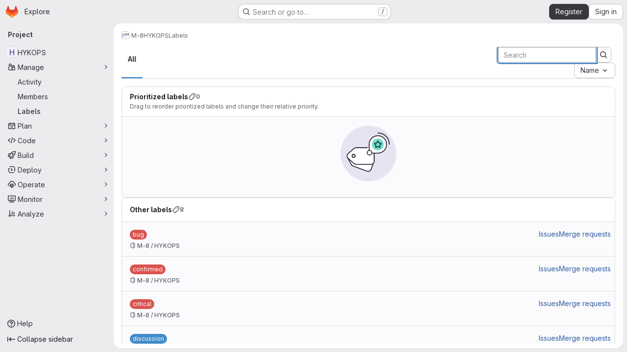

--- FILE ---
content_type: text/html; charset=utf-8
request_url: https://collaborating.tuhh.de/m-8/hykops/-/labels
body_size: 10116
content:




<!DOCTYPE html>
<html class="gl-system ui-gray with-top-bar with-header application-chrome page-with-panels with-gl-container-queries " lang="en">
<head prefix="og: http://ogp.me/ns#">
<meta charset="utf-8">
<meta content="IE=edge" http-equiv="X-UA-Compatible">
<meta content="width=device-width, initial-scale=1" name="viewport">
<title>Labels · M-8 / HYKOPS · GitLab</title>
<script nonce="+d4COgUXedEKwxMpE/j5vg==">
//<![CDATA[
window.gon={};gon.api_version="v4";gon.default_avatar_url="https://collaborating.tuhh.de/assets/no_avatar-849f9c04a3a0d0cea2424ae97b27447dc64a7dbfae83c036c45b403392f0e8ba.png";gon.max_file_size=1024;gon.asset_host=null;gon.webpack_public_path="/assets/webpack/";gon.relative_url_root="";gon.user_color_mode="gl-system";gon.user_color_scheme="white";gon.markdown_surround_selection=null;gon.markdown_automatic_lists=null;gon.markdown_maintain_indentation=null;gon.math_rendering_limits_enabled=true;gon.allow_immediate_namespaces_deletion=true;gon.iframe_rendering_enabled=false;gon.iframe_rendering_allowlist=[];gon.recaptcha_api_server_url="https://www.recaptcha.net/recaptcha/api.js";gon.recaptcha_sitekey="6LevZw8UAAAAAENEzlBJ8dDT4j9bsGBccun2Wfc5";gon.gitlab_url="https://collaborating.tuhh.de";gon.promo_url="https://about.gitlab.com";gon.forum_url="https://forum.gitlab.com";gon.docs_url="https://docs.gitlab.com";gon.revision="6ac56bc6cc1";gon.feature_category="team_planning";gon.gitlab_logo="/assets/gitlab_logo-2957169c8ef64c58616a1ac3f4fc626e8a35ce4eb3ed31bb0d873712f2a041a0.png";gon.secure=true;gon.sprite_icons="/assets/icons-dafe78f1f5f3f39844d40e6211b4b6b2b89533b96324c26e6ca12cfd6cf1b0ca.svg";gon.sprite_file_icons="/assets/file_icons/file_icons-90de312d3dbe794a19dee8aee171f184ff69ca9c9cf9fe37e8b254e84c3a1543.svg";gon.illustrations_path="/images/illustrations.svg";gon.emoji_sprites_css_path="/assets/emoji_sprites-bd26211944b9d072037ec97cb138f1a52cd03ef185cd38b8d1fcc963245199a1.css";gon.emoji_backend_version=4;gon.gridstack_css_path="/assets/lazy_bundles/gridstack-f42069e5c7b1542688660592b48f2cbd86e26b77030efd195d124dbd8fe64434.css";gon.test_env=false;gon.disable_animations=false;gon.suggested_label_colors={"#cc338b":"Magenta-pink","#dc143c":"Crimson","#c21e56":"Rose red","#cd5b45":"Dark coral","#ed9121":"Carrot orange","#eee600":"Titanium yellow","#009966":"Green-cyan","#8fbc8f":"Dark sea green","#6699cc":"Blue-gray","#e6e6fa":"Lavender","#9400d3":"Dark violet","#330066":"Deep violet","#36454f":"Charcoal grey","#808080":"Gray"};gon.first_day_of_week=1;gon.time_display_relative=true;gon.time_display_format=0;gon.ee=false;gon.jh=false;gon.dot_com=false;gon.uf_error_prefix="UF";gon.pat_prefix="";gon.keyboard_shortcuts_enabled=true;gon.broadcast_message_dismissal_path=null;gon.diagramsnet_url="https://embed.diagrams.net";gon.features={"uiForOrganizations":false,"organizationSwitching":false,"findAndReplace":false,"removeMonitorMetrics":true,"newProjectCreationForm":false,"workItemsClientSideBoards":false,"glqlWorkItems":true,"glqlAggregation":false,"glqlTypescript":false,"paneledView":true,"archiveGroup":false,"accessibleLoadingButton":false,"allowIframesInMarkdown":false,"projectStudioEnabled":true,"labelsArchive":false};
//]]>
</script>

<script nonce="+d4COgUXedEKwxMpE/j5vg==">
//<![CDATA[
const root = document.documentElement;
if (window.matchMedia('(prefers-color-scheme: dark)').matches) {
  root.classList.add('gl-dark');
}

window.matchMedia('(prefers-color-scheme: dark)').addEventListener('change', (e) => {
  if (e.matches) {
    root.classList.add('gl-dark');
  } else {
    root.classList.remove('gl-dark');
  }
});

//]]>
</script>




<meta content="light dark" name="color-scheme">
<link rel="stylesheet" href="/assets/application-267421195ad431679553836c5b410ffe630f2a3119c436775ff47aa32bd041a8.css" media="(prefers-color-scheme: light)" />
<link rel="stylesheet" href="/assets/application_dark-eb6a2be3fa84f122bcfdb01700ceb93d31abe14bec53e18529b0230fdb8d07ce.css" media="(prefers-color-scheme: dark)" />
<link rel="stylesheet" href="/assets/page_bundles/labels-b23cc06813aa6fbbc608e40531a9a2c605d4b464b1a2b1bd22360ba37986127f.css" /><link rel="stylesheet" href="/assets/page_bundles/commit_description-9e7efe20f0cef17d0606edabfad0418e9eb224aaeaa2dae32c817060fa60abcc.css" /><link rel="stylesheet" href="/assets/page_bundles/work_items-9f34e9e1785e95144a97edb25299b8dd0d2e641f7efb2d8b7bea3717104ed8f2.css" /><link rel="stylesheet" href="/assets/page_bundles/notes_shared-8f7a9513332533cc4a53b3be3d16e69570e82bc87b3f8913578eaeb0dce57e21.css" />
<link rel="stylesheet" href="/assets/tailwind_cqs-0e9add9895902b334f85f3a8c9ded0e9bcbfef603bbd1efcb51df7dac57c209e.css" />


<link rel="stylesheet" href="/assets/fonts-deb7ad1d55ca77c0172d8538d53442af63604ff490c74acc2859db295c125bdb.css" />
<link rel="stylesheet" href="/assets/highlight/themes/white-c47e38e4a3eafd97b389c0f8eec06dce295f311cdc1c9e55073ea9406b8fe5b0.css" media="(prefers-color-scheme: light)" />
<link rel="stylesheet" href="/assets/highlight/themes/dark-8796b0549a7cd8fd6d2646619fa5840db4505d7031a76d5441a3cee1d12390d2.css" media="(prefers-color-scheme: dark)" />

<script src="/assets/webpack/tracker.4ac2efa2.chunk.js" defer="defer" nonce="+d4COgUXedEKwxMpE/j5vg=="></script>
<script nonce="+d4COgUXedEKwxMpE/j5vg==">
//<![CDATA[
window.snowplowOptions = {"namespace":"gl","hostname":"collaborating.tuhh.de:443","postPath":"/-/collect_events","forceSecureTracker":true,"appId":"gitlab_sm"};
gl = window.gl || {};
gl.snowplowStandardContext = {"schema":"iglu:com.gitlab/gitlab_standard/jsonschema/1-1-7","data":{"environment":"self-managed","source":"gitlab-rails","correlation_id":"01KFZVBA38M94ND67FPG7BWR6N","extra":{},"user_id":null,"global_user_id":null,"user_type":null,"is_gitlab_team_member":null,"namespace_id":5271,"ultimate_parent_namespace_id":5271,"project_id":5875,"feature_enabled_by_namespace_ids":null,"realm":"self-managed","deployment_type":"self-managed","context_generated_at":"2026-01-27T14:47:33.991+01:00"}};
gl.snowplowPseudonymizedPageUrl = "https://collaborating.tuhh.de/namespace5271/project5875/-/labels";
gl.maskedDefaultReferrerUrl = null;
gl.ga4MeasurementId = 'G-ENFH3X7M5Y';
gl.duoEvents = [];
gl.onlySendDuoEvents = true;


//]]>
</script>
<link rel="preload" href="/assets/application-267421195ad431679553836c5b410ffe630f2a3119c436775ff47aa32bd041a8.css" as="style" type="text/css" nonce="bsBB4+ucGmzuiWFo0i9zhQ==">
<link rel="preload" href="/assets/highlight/themes/white-c47e38e4a3eafd97b389c0f8eec06dce295f311cdc1c9e55073ea9406b8fe5b0.css" as="style" type="text/css" nonce="bsBB4+ucGmzuiWFo0i9zhQ==">




<script src="/assets/webpack/commons-pages.groups.new-pages.import.gitlab_projects.new-pages.import.manifest.new-pages.projects.n-44c6c18e.1bfb6269.chunk.js" defer="defer" nonce="+d4COgUXedEKwxMpE/j5vg=="></script>
<script src="/assets/webpack/commons-pages.search.show-super_sidebar.6acb116e.chunk.js" defer="defer" nonce="+d4COgUXedEKwxMpE/j5vg=="></script>
<script src="/assets/webpack/super_sidebar.d81b6984.chunk.js" defer="defer" nonce="+d4COgUXedEKwxMpE/j5vg=="></script>
<script src="/assets/webpack/commons-pages.projects-pages.projects.activity-pages.projects.alert_management.details-pages.project-16912510.ec48a109.chunk.js" defer="defer" nonce="+d4COgUXedEKwxMpE/j5vg=="></script>
<script src="/assets/webpack/commons-pages.admin.labels.edit-pages.admin.labels.index-pages.groups.labels.edit-pages.groups.label-7a36961f.014eb917.chunk.js" defer="defer" nonce="+d4COgUXedEKwxMpE/j5vg=="></script>
<script src="/assets/webpack/pages.projects.labels.index.8fa4b197.chunk.js" defer="defer" nonce="+d4COgUXedEKwxMpE/j5vg=="></script>
<script src="/assets/webpack/runtime.981aa447.bundle.js" defer="defer" nonce="+d4COgUXedEKwxMpE/j5vg=="></script>
<script src="/assets/webpack/main.ca0196b2.chunk.js" defer="defer" nonce="+d4COgUXedEKwxMpE/j5vg=="></script>
<script src="/assets/webpack/redirect_listbox.720bfa6b.chunk.js" defer="defer" nonce="+d4COgUXedEKwxMpE/j5vg=="></script>
<meta content="object" property="og:type">
<meta content="GitLab" property="og:site_name">
<meta content="Labels · M-8 / HYKOPS · GitLab" property="og:title">
<meta content="Weltweit zusammenarbeiten" property="og:description">
<meta content="https://collaborating.tuhh.de/assets/twitter_card-570ddb06edf56a2312253c5872489847a0f385112ddbcd71ccfa1570febab5d2.jpg" property="og:image">
<meta content="64" property="og:image:width">
<meta content="64" property="og:image:height">
<meta content="https://collaborating.tuhh.de/m-8/hykops/-/labels" property="og:url">
<meta content="summary" property="twitter:card">
<meta content="Labels · M-8 / HYKOPS · GitLab" property="twitter:title">
<meta content="Weltweit zusammenarbeiten" property="twitter:description">
<meta content="https://collaborating.tuhh.de/assets/twitter_card-570ddb06edf56a2312253c5872489847a0f385112ddbcd71ccfa1570febab5d2.jpg" property="twitter:image">

<meta name="csrf-param" content="authenticity_token" />
<meta name="csrf-token" content="GG0k1SdrzGVliYAuBaIfu8Uscneum0AM-yyytYU18Izr3KLwI3lclk74iubydjDSkkQmzYjbP-zAstcCi8BPZg" />
<meta name="csp-nonce" content="+d4COgUXedEKwxMpE/j5vg==" />
<meta name="action-cable-url" content="/-/cable" />
<link href="/-/manifest.json" rel="manifest">
<link rel="icon" type="image/png" href="/assets/favicon-72a2cad5025aa931d6ea56c3201d1f18e68a8cd39788c7c80d5b2b82aa5143ef.png" id="favicon" data-original-href="/assets/favicon-72a2cad5025aa931d6ea56c3201d1f18e68a8cd39788c7c80d5b2b82aa5143ef.png" />
<link rel="apple-touch-icon" type="image/x-icon" href="/assets/apple-touch-icon-b049d4bc0dd9626f31db825d61880737befc7835982586d015bded10b4435460.png" />
<link href="/search/opensearch.xml" rel="search" title="Search GitLab" type="application/opensearchdescription+xml">




<meta content="Weltweit zusammenarbeiten" name="description">
<meta content="#ECECEF" media="(prefers-color-scheme: light)" name="theme-color">
<meta content="#232227" media="(prefers-color-scheme: dark)" name="theme-color">
</head>

<body class="tab-width-8 gl-browser-chrome gl-platform-mac " data-group="m-8" data-group-full-path="m-8" data-namespace-id="5271" data-page="projects:labels:index" data-project="hykops" data-project-full-path="m-8/hykops" data-project-id="5875" data-project-studio-enabled="true">
<div id="js-tooltips-container"></div>

<script nonce="+d4COgUXedEKwxMpE/j5vg==">
//<![CDATA[
gl = window.gl || {};
gl.client = {"isChrome":true,"isMac":true};


//]]>
</script>


<header class="super-topbar js-super-topbar"></header>
<div class="layout-page js-page-layout page-with-super-sidebar">
<script nonce="+d4COgUXedEKwxMpE/j5vg==">
//<![CDATA[
const outer = document.createElement('div');
outer.style.visibility = 'hidden';
outer.style.overflow = 'scroll';
document.body.appendChild(outer);
const inner = document.createElement('div');
outer.appendChild(inner);
const scrollbarWidth = outer.offsetWidth - inner.offsetWidth;
outer.parentNode.removeChild(outer);
document.documentElement.style.setProperty('--scrollbar-width', `${scrollbarWidth}px`);

//]]>
</script><aside class="js-super-sidebar super-sidebar super-sidebar-loading" data-command-palette="{&quot;project_files_url&quot;:&quot;/m-8/hykops/-/files/master?format=json&quot;,&quot;project_blob_url&quot;:&quot;/m-8/hykops/-/blob/master&quot;}" data-force-desktop-expanded-sidebar="" data-is-saas="false" data-root-path="/" data-sidebar="{&quot;is_logged_in&quot;:false,&quot;compare_plans_url&quot;:&quot;https://about.gitlab.com/pricing&quot;,&quot;context_switcher_links&quot;:[{&quot;title&quot;:&quot;Explore&quot;,&quot;link&quot;:&quot;/explore&quot;,&quot;icon&quot;:&quot;compass&quot;}],&quot;current_menu_items&quot;:[{&quot;id&quot;:&quot;project_overview&quot;,&quot;title&quot;:&quot;HYKOPS&quot;,&quot;entity_id&quot;:5875,&quot;link&quot;:&quot;/m-8/hykops&quot;,&quot;link_classes&quot;:&quot;shortcuts-project&quot;,&quot;is_active&quot;:false},{&quot;id&quot;:&quot;manage_menu&quot;,&quot;title&quot;:&quot;Manage&quot;,&quot;icon&quot;:&quot;users&quot;,&quot;avatar_shape&quot;:&quot;rect&quot;,&quot;link&quot;:&quot;/m-8/hykops/activity&quot;,&quot;is_active&quot;:true,&quot;items&quot;:[{&quot;id&quot;:&quot;activity&quot;,&quot;title&quot;:&quot;Activity&quot;,&quot;link&quot;:&quot;/m-8/hykops/activity&quot;,&quot;link_classes&quot;:&quot;shortcuts-project-activity&quot;,&quot;is_active&quot;:false},{&quot;id&quot;:&quot;members&quot;,&quot;title&quot;:&quot;Members&quot;,&quot;link&quot;:&quot;/m-8/hykops/-/project_members&quot;,&quot;is_active&quot;:false},{&quot;id&quot;:&quot;labels&quot;,&quot;title&quot;:&quot;Labels&quot;,&quot;link&quot;:&quot;/m-8/hykops/-/labels&quot;,&quot;is_active&quot;:true}],&quot;separated&quot;:false},{&quot;id&quot;:&quot;plan_menu&quot;,&quot;title&quot;:&quot;Plan&quot;,&quot;icon&quot;:&quot;planning&quot;,&quot;avatar_shape&quot;:&quot;rect&quot;,&quot;link&quot;:&quot;/m-8/hykops/-/issues&quot;,&quot;is_active&quot;:false,&quot;items&quot;:[{&quot;id&quot;:&quot;project_issue_list&quot;,&quot;title&quot;:&quot;Issues&quot;,&quot;link&quot;:&quot;/m-8/hykops/-/issues&quot;,&quot;link_classes&quot;:&quot;shortcuts-issues has-sub-items&quot;,&quot;pill_count_field&quot;:&quot;openIssuesCount&quot;,&quot;pill_count_dynamic&quot;:false,&quot;is_active&quot;:false},{&quot;id&quot;:&quot;boards&quot;,&quot;title&quot;:&quot;Issue boards&quot;,&quot;link&quot;:&quot;/m-8/hykops/-/boards&quot;,&quot;link_classes&quot;:&quot;shortcuts-issue-boards&quot;,&quot;is_active&quot;:false},{&quot;id&quot;:&quot;milestones&quot;,&quot;title&quot;:&quot;Milestones&quot;,&quot;link&quot;:&quot;/m-8/hykops/-/milestones&quot;,&quot;is_active&quot;:false},{&quot;id&quot;:&quot;project_wiki&quot;,&quot;title&quot;:&quot;Wiki&quot;,&quot;link&quot;:&quot;/m-8/hykops/-/wikis/home&quot;,&quot;link_classes&quot;:&quot;shortcuts-wiki&quot;,&quot;is_active&quot;:false}],&quot;separated&quot;:false},{&quot;id&quot;:&quot;code_menu&quot;,&quot;title&quot;:&quot;Code&quot;,&quot;icon&quot;:&quot;code&quot;,&quot;avatar_shape&quot;:&quot;rect&quot;,&quot;link&quot;:&quot;/m-8/hykops/-/merge_requests&quot;,&quot;is_active&quot;:false,&quot;items&quot;:[{&quot;id&quot;:&quot;project_merge_request_list&quot;,&quot;title&quot;:&quot;Merge requests&quot;,&quot;link&quot;:&quot;/m-8/hykops/-/merge_requests&quot;,&quot;link_classes&quot;:&quot;shortcuts-merge_requests&quot;,&quot;pill_count_field&quot;:&quot;openMergeRequestsCount&quot;,&quot;pill_count_dynamic&quot;:false,&quot;is_active&quot;:false},{&quot;id&quot;:&quot;files&quot;,&quot;title&quot;:&quot;Repository&quot;,&quot;link&quot;:&quot;/m-8/hykops/-/tree/master&quot;,&quot;link_classes&quot;:&quot;shortcuts-tree&quot;,&quot;is_active&quot;:false},{&quot;id&quot;:&quot;branches&quot;,&quot;title&quot;:&quot;Branches&quot;,&quot;link&quot;:&quot;/m-8/hykops/-/branches&quot;,&quot;is_active&quot;:false},{&quot;id&quot;:&quot;commits&quot;,&quot;title&quot;:&quot;Commits&quot;,&quot;link&quot;:&quot;/m-8/hykops/-/commits/master?ref_type=heads&quot;,&quot;link_classes&quot;:&quot;shortcuts-commits&quot;,&quot;is_active&quot;:false},{&quot;id&quot;:&quot;tags&quot;,&quot;title&quot;:&quot;Tags&quot;,&quot;link&quot;:&quot;/m-8/hykops/-/tags&quot;,&quot;is_active&quot;:false},{&quot;id&quot;:&quot;graphs&quot;,&quot;title&quot;:&quot;Repository graph&quot;,&quot;link&quot;:&quot;/m-8/hykops/-/network/master?ref_type=heads&quot;,&quot;link_classes&quot;:&quot;shortcuts-network&quot;,&quot;is_active&quot;:false},{&quot;id&quot;:&quot;compare&quot;,&quot;title&quot;:&quot;Compare revisions&quot;,&quot;link&quot;:&quot;/m-8/hykops/-/compare?from=master\u0026to=master&quot;,&quot;is_active&quot;:false},{&quot;id&quot;:&quot;project_snippets&quot;,&quot;title&quot;:&quot;Snippets&quot;,&quot;link&quot;:&quot;/m-8/hykops/-/snippets&quot;,&quot;link_classes&quot;:&quot;shortcuts-snippets&quot;,&quot;is_active&quot;:false}],&quot;separated&quot;:false},{&quot;id&quot;:&quot;build_menu&quot;,&quot;title&quot;:&quot;Build&quot;,&quot;icon&quot;:&quot;rocket&quot;,&quot;avatar_shape&quot;:&quot;rect&quot;,&quot;link&quot;:&quot;/m-8/hykops/-/pipelines&quot;,&quot;is_active&quot;:false,&quot;items&quot;:[{&quot;id&quot;:&quot;pipelines&quot;,&quot;title&quot;:&quot;Pipelines&quot;,&quot;link&quot;:&quot;/m-8/hykops/-/pipelines&quot;,&quot;link_classes&quot;:&quot;shortcuts-pipelines&quot;,&quot;is_active&quot;:false},{&quot;id&quot;:&quot;jobs&quot;,&quot;title&quot;:&quot;Jobs&quot;,&quot;link&quot;:&quot;/m-8/hykops/-/jobs&quot;,&quot;link_classes&quot;:&quot;shortcuts-builds&quot;,&quot;is_active&quot;:false},{&quot;id&quot;:&quot;pipeline_schedules&quot;,&quot;title&quot;:&quot;Pipeline schedules&quot;,&quot;link&quot;:&quot;/m-8/hykops/-/pipeline_schedules&quot;,&quot;link_classes&quot;:&quot;shortcuts-builds&quot;,&quot;is_active&quot;:false},{&quot;id&quot;:&quot;artifacts&quot;,&quot;title&quot;:&quot;Artifacts&quot;,&quot;link&quot;:&quot;/m-8/hykops/-/artifacts&quot;,&quot;link_classes&quot;:&quot;shortcuts-builds&quot;,&quot;is_active&quot;:false}],&quot;separated&quot;:false},{&quot;id&quot;:&quot;deploy_menu&quot;,&quot;title&quot;:&quot;Deploy&quot;,&quot;icon&quot;:&quot;deployments&quot;,&quot;avatar_shape&quot;:&quot;rect&quot;,&quot;link&quot;:&quot;/m-8/hykops/-/releases&quot;,&quot;is_active&quot;:false,&quot;items&quot;:[{&quot;id&quot;:&quot;releases&quot;,&quot;title&quot;:&quot;Releases&quot;,&quot;link&quot;:&quot;/m-8/hykops/-/releases&quot;,&quot;link_classes&quot;:&quot;shortcuts-deployments-releases&quot;,&quot;is_active&quot;:false},{&quot;id&quot;:&quot;packages_registry&quot;,&quot;title&quot;:&quot;Package registry&quot;,&quot;link&quot;:&quot;/m-8/hykops/-/packages&quot;,&quot;link_classes&quot;:&quot;shortcuts-container-registry&quot;,&quot;is_active&quot;:false},{&quot;id&quot;:&quot;container_registry&quot;,&quot;title&quot;:&quot;Container registry&quot;,&quot;link&quot;:&quot;/m-8/hykops/container_registry&quot;,&quot;is_active&quot;:false},{&quot;id&quot;:&quot;model_registry&quot;,&quot;title&quot;:&quot;Model registry&quot;,&quot;link&quot;:&quot;/m-8/hykops/-/ml/models&quot;,&quot;is_active&quot;:false}],&quot;separated&quot;:false},{&quot;id&quot;:&quot;operations_menu&quot;,&quot;title&quot;:&quot;Operate&quot;,&quot;icon&quot;:&quot;cloud-pod&quot;,&quot;avatar_shape&quot;:&quot;rect&quot;,&quot;link&quot;:&quot;/m-8/hykops/-/environments&quot;,&quot;is_active&quot;:false,&quot;items&quot;:[{&quot;id&quot;:&quot;environments&quot;,&quot;title&quot;:&quot;Environments&quot;,&quot;link&quot;:&quot;/m-8/hykops/-/environments&quot;,&quot;link_classes&quot;:&quot;shortcuts-environments&quot;,&quot;is_active&quot;:false},{&quot;id&quot;:&quot;infrastructure_registry&quot;,&quot;title&quot;:&quot;Terraform modules&quot;,&quot;link&quot;:&quot;/m-8/hykops/-/terraform_module_registry&quot;,&quot;is_active&quot;:false}],&quot;separated&quot;:false},{&quot;id&quot;:&quot;monitor_menu&quot;,&quot;title&quot;:&quot;Monitor&quot;,&quot;icon&quot;:&quot;monitor&quot;,&quot;avatar_shape&quot;:&quot;rect&quot;,&quot;link&quot;:&quot;/m-8/hykops/-/incidents&quot;,&quot;is_active&quot;:false,&quot;items&quot;:[{&quot;id&quot;:&quot;incidents&quot;,&quot;title&quot;:&quot;Incidents&quot;,&quot;link&quot;:&quot;/m-8/hykops/-/incidents&quot;,&quot;is_active&quot;:false}],&quot;separated&quot;:false},{&quot;id&quot;:&quot;analyze_menu&quot;,&quot;title&quot;:&quot;Analyze&quot;,&quot;icon&quot;:&quot;chart&quot;,&quot;avatar_shape&quot;:&quot;rect&quot;,&quot;link&quot;:&quot;/m-8/hykops/-/value_stream_analytics&quot;,&quot;is_active&quot;:false,&quot;items&quot;:[{&quot;id&quot;:&quot;cycle_analytics&quot;,&quot;title&quot;:&quot;Value stream analytics&quot;,&quot;link&quot;:&quot;/m-8/hykops/-/value_stream_analytics&quot;,&quot;link_classes&quot;:&quot;shortcuts-project-cycle-analytics&quot;,&quot;is_active&quot;:false},{&quot;id&quot;:&quot;contributors&quot;,&quot;title&quot;:&quot;Contributor analytics&quot;,&quot;link&quot;:&quot;/m-8/hykops/-/graphs/master?ref_type=heads&quot;,&quot;is_active&quot;:false},{&quot;id&quot;:&quot;ci_cd_analytics&quot;,&quot;title&quot;:&quot;CI/CD analytics&quot;,&quot;link&quot;:&quot;/m-8/hykops/-/pipelines/charts&quot;,&quot;is_active&quot;:false},{&quot;id&quot;:&quot;repository_analytics&quot;,&quot;title&quot;:&quot;Repository analytics&quot;,&quot;link&quot;:&quot;/m-8/hykops/-/graphs/master/charts&quot;,&quot;link_classes&quot;:&quot;shortcuts-repository-charts&quot;,&quot;is_active&quot;:false},{&quot;id&quot;:&quot;model_experiments&quot;,&quot;title&quot;:&quot;Model experiments&quot;,&quot;link&quot;:&quot;/m-8/hykops/-/ml/experiments&quot;,&quot;is_active&quot;:false}],&quot;separated&quot;:false}],&quot;current_context_header&quot;:&quot;Project&quot;,&quot;support_path&quot;:&quot;https://about.gitlab.com/get-help/&quot;,&quot;docs_path&quot;:&quot;/help/docs&quot;,&quot;display_whats_new&quot;:false,&quot;show_version_check&quot;:null,&quot;search&quot;:{&quot;search_path&quot;:&quot;/search&quot;,&quot;issues_path&quot;:&quot;/dashboard/issues&quot;,&quot;mr_path&quot;:&quot;/dashboard/merge_requests&quot;,&quot;autocomplete_path&quot;:&quot;/search/autocomplete&quot;,&quot;settings_path&quot;:&quot;/search/settings&quot;,&quot;search_context&quot;:{&quot;group&quot;:{&quot;id&quot;:5271,&quot;name&quot;:&quot;M-8&quot;,&quot;full_name&quot;:&quot;M-8&quot;},&quot;group_metadata&quot;:{&quot;issues_path&quot;:&quot;/groups/m-8/-/issues&quot;,&quot;mr_path&quot;:&quot;/groups/m-8/-/merge_requests&quot;},&quot;project&quot;:{&quot;id&quot;:5875,&quot;name&quot;:&quot;HYKOPS&quot;},&quot;project_metadata&quot;:{&quot;mr_path&quot;:&quot;/m-8/hykops/-/merge_requests&quot;,&quot;issues_path&quot;:&quot;/m-8/hykops/-/issues&quot;},&quot;code_search&quot;:true,&quot;scope&quot;:null,&quot;for_snippets&quot;:null}},&quot;panel_type&quot;:&quot;project&quot;,&quot;shortcut_links&quot;:[{&quot;title&quot;:&quot;Snippets&quot;,&quot;href&quot;:&quot;/explore/snippets&quot;,&quot;css_class&quot;:&quot;dashboard-shortcuts-snippets&quot;},{&quot;title&quot;:&quot;Groups&quot;,&quot;href&quot;:&quot;/explore/groups&quot;,&quot;css_class&quot;:&quot;dashboard-shortcuts-groups&quot;},{&quot;title&quot;:&quot;Projects&quot;,&quot;href&quot;:&quot;/explore/projects/starred&quot;,&quot;css_class&quot;:&quot;dashboard-shortcuts-projects&quot;}],&quot;terms&quot;:&quot;/-/users/terms&quot;,&quot;sign_in_visible&quot;:&quot;true&quot;,&quot;allow_signup&quot;:&quot;true&quot;,&quot;new_user_registration_path&quot;:&quot;/users/sign_up&quot;,&quot;sign_in_path&quot;:&quot;/users/sign_in?redirect_to_referer=yes&quot;}"></aside>


<div class="panels-container gl-flex gl-gap-3">
<div class="content-panels gl-flex-1 gl-w-full gl-flex gl-gap-3 gl-relative js-content-panels gl-@container/content-panels">
<div class="js-static-panel static-panel content-wrapper gl-relative paneled-view gl-flex-1 gl-overflow-y-auto gl-bg-default" id="static-panel-portal">
<div class="panel-header">
<div class="broadcast-wrapper">



</div>
<div class="top-bar-fixed container-fluid gl-rounded-t-lg gl-sticky gl-top-0 gl-left-0 gl-mx-0 gl-w-full" data-testid="top-bar">
<div class="top-bar-container gl-flex gl-items-center gl-gap-2">
<div class="gl-grow gl-basis-0 gl-flex gl-items-center gl-justify-start gl-gap-3">
<script type="application/ld+json">
{"@context":"https://schema.org","@type":"BreadcrumbList","itemListElement":[{"@type":"ListItem","position":1,"name":"M-8","item":"https://collaborating.tuhh.de/m-8"},{"@type":"ListItem","position":2,"name":"HYKOPS","item":"https://collaborating.tuhh.de/m-8/hykops"},{"@type":"ListItem","position":3,"name":"Labels","item":"https://collaborating.tuhh.de/m-8/hykops/-/labels"}]}


</script>
<div data-testid="breadcrumb-links" id="js-vue-page-breadcrumbs-wrapper">
<div data-breadcrumbs-json="[{&quot;text&quot;:&quot;M-8&quot;,&quot;href&quot;:&quot;/m-8&quot;,&quot;avatarPath&quot;:&quot;/uploads/-/system/group/avatar/5271/logo.png&quot;},{&quot;text&quot;:&quot;HYKOPS&quot;,&quot;href&quot;:&quot;/m-8/hykops&quot;,&quot;avatarPath&quot;:null},{&quot;text&quot;:&quot;Labels&quot;,&quot;href&quot;:&quot;/m-8/hykops/-/labels&quot;,&quot;avatarPath&quot;:null}]" id="js-vue-page-breadcrumbs"></div>
<div id="js-injected-page-breadcrumbs"></div>
<div id="js-page-breadcrumbs-extra"></div>
</div>


<div id="js-work-item-feedback"></div>

</div>

</div>
</div>

</div>
<div class="panel-content">
<div class="panel-content-inner js-static-panel-inner">
<div class="alert-wrapper alert-wrapper-top-space gl-flex gl-flex-col gl-gap-3 container-fluid container-limited">


























</div>

<div class="container-fluid container-limited project-highlight-puc">
<main class="content gl-@container/panel gl-pb-3" id="content-body" itemscope itemtype="http://schema.org/SoftwareSourceCode">
<div id="js-drawer-container"></div>
<div class="flash-container flash-container-page sticky" data-testid="flash-container">
<div id="js-global-alerts"></div>
</div>






<h1 class="gl-sr-only">Labels</h1>
<div id="js-promote-label-modal"></div>
<div class="top-area adjust">
<ul class="gl-grow gl-border-0 nav gl-tabs-nav" role="tablist"><li role="presentation" class="nav-item"><a role="tab" class="nav-link gl-tab-nav-item active gl-tab-nav-item-active" href="/m-8/hykops/-/labels">All</a></li>
</ul><div class="nav-controls">
<form action="/m-8/hykops/-/labels" accept-charset="UTF-8" method="get"><input type="hidden" name="subscribed" id="subscribed" autocomplete="off" />
<input type="hidden" name="archived" id="archived" value="false" autocomplete="off" />
<input type="hidden" name="sort" id="sort" value="relevance" autocomplete="off" />
<div class="input-group gl-flex-nowrap">
<input type="search" name="search" id="label-search" placeholder="Search" aria-label="Search labels" class="form-control search-text-input input-short !gl-mb-0" spellcheck="false" autofocus="autofocus" />
<span class="input-group-append">
<button type="submit" aria-label="Submit search" type="button" class="gl-button btn btn-icon btn-md btn-default "><svg class="s16 gl-icon gl-button-icon " data-testid="search-icon"><use href="/assets/icons-dafe78f1f5f3f39844d40e6211b4b6b2b89533b96324c26e6ca12cfd6cf1b0ca.svg#search"></use></svg>

</button>
</span>
</div>
</form><div class="gl-new-dropdown js-redirect-listbox gl-text-left" data-placement="right" data-header-text="Sort by" data-items="[{&quot;value&quot;:&quot;name_asc&quot;,&quot;text&quot;:&quot;Name&quot;,&quot;href&quot;:&quot;/m-8/hykops/-/labels?sort=name_asc&quot;},{&quot;value&quot;:&quot;name_desc&quot;,&quot;text&quot;:&quot;Name, descending&quot;,&quot;href&quot;:&quot;/m-8/hykops/-/labels?sort=name_desc&quot;},{&quot;value&quot;:&quot;created_desc&quot;,&quot;text&quot;:&quot;Last created&quot;,&quot;href&quot;:&quot;/m-8/hykops/-/labels?sort=created_desc&quot;},{&quot;value&quot;:&quot;created_asc&quot;,&quot;text&quot;:&quot;Oldest created&quot;,&quot;href&quot;:&quot;/m-8/hykops/-/labels?sort=created_asc&quot;},{&quot;value&quot;:&quot;updated_desc&quot;,&quot;text&quot;:&quot;Updated date&quot;,&quot;href&quot;:&quot;/m-8/hykops/-/labels?sort=updated_desc&quot;},{&quot;value&quot;:&quot;updated_asc&quot;,&quot;text&quot;:&quot;Oldest updated&quot;,&quot;href&quot;:&quot;/m-8/hykops/-/labels?sort=updated_asc&quot;}]" data-selected="name_asc"><button class="gl-button btn btn-md btn-default gl-new-dropdown-toggle" type="button"><span class="gl-button-text">
<span class="gl-new-dropdown-button-text">Name</span><svg class="s16 gl-button-icon gl-new-dropdown-chevron gl-icon" data-testid="chevron-down-icon"><use href="/assets/icons-dafe78f1f5f3f39844d40e6211b4b6b2b89533b96324c26e6ca12cfd6cf1b0ca.svg#chevron-down"></use></svg>
</span>

</button></div>

</div>
</div>

<div class="labels-container gl-flex gl-flex-col gl-gap-5 gl-mt-5">
<section class="prioritized-labels is-not-draggable crud gl-bg-subtle gl-border gl-border-section gl-rounded-lg  " data-testid="haml-crud" id="prioritized-labels"><header class="crud-header gl-flex gl-flex-wrap gl-justify-between gl-gap-x-5 gl-gap-y-2 gl-p-4 gl-pl-5 gl-bg-section gl-border-b gl-border-section gl-rounded-t-lg gl-relative">
<div class="gl-flex gl-flex-col gl-self-center">
<h2 class="gl-text-base gl-font-bold gl-leading-normal gl-inline-flex gl-gap-3 gl-m-0" data-testid="crud-title">
Prioritized labels
<span class="crud-count gl-inline-flex gl-items-center gl-gap-2 gl-text-sm gl-text-subtle" data-testid="crud-count">
<svg class="s16 gl-fill-icon-subtle" data-testid="label-icon"><use href="/assets/icons-dafe78f1f5f3f39844d40e6211b4b6b2b89533b96324c26e6ca12cfd6cf1b0ca.svg#label"></use></svg>
<span>
0
</span>
</span>
</h2>
<div class="gl-text-sm gl-text-subtle gl-leading-normal gl-mt-2 gl-mb-0" data-testid="crud-description">
Drag to reorder prioritized labels and change their relative priority.
</div>
</div>
<div class="gl-flex gl-gap-3 gl-items-baseline" data-testid="crud-actions">

</div>
</header>
<div class="crud-body gl-mx-5 gl-my-4 !gl-m-0 gl-rounded-b-lg" data-testid="crud-body">
<ul class="js-prioritized-labels gl-rounded-base manage-labels-list" data-url="/m-8/hykops/-/labels/set_priorities">
<li class="priority-labels-empty-state gl-list-none" id="js-priority-labels-empty-state">
<div class="gl-text-center gl-mt-1 gl-mb-5">
<div class="svg-content" data-testid="label-svg-content">
<img role="presentation" data-src="/assets/illustrations/empty-state/empty-labels-starred-md-578fa10d40e46323fee47f80174e56e95b3b931dc8e75f39a214e30d907d4c55.svg" class="lazy" src="[data-uri]" />
</div>
</div>

</li>
</ul>

</div>
</section><section class="other-labels crud gl-bg-subtle gl-border gl-border-section gl-rounded-lg  " data-testid="haml-crud" id="other-labels"><header class="crud-header gl-flex gl-flex-wrap gl-justify-between gl-gap-x-5 gl-gap-y-2 gl-p-4 gl-pl-5 gl-bg-section gl-border-b gl-border-section gl-rounded-t-lg gl-relative">
<div class="gl-flex gl-flex-col gl-self-center">
<h2 class="gl-text-base gl-font-bold gl-leading-normal gl-inline-flex gl-gap-3 gl-m-0" data-testid="crud-title">
Other labels
<span class="crud-count gl-inline-flex gl-items-center gl-gap-2 gl-text-sm gl-text-subtle" data-testid="crud-count">
<svg class="s16 gl-fill-icon-subtle" data-testid="label-icon"><use href="/assets/icons-dafe78f1f5f3f39844d40e6211b4b6b2b89533b96324c26e6ca12cfd6cf1b0ca.svg#label"></use></svg>
<span>
8
</span>
</span>
</h2>
</div>
<div class="gl-flex gl-gap-3 gl-items-baseline" data-testid="crud-actions">

</div>
</header>
<div class="crud-body gl-mx-5 gl-my-4 !gl-m-0 gl-rounded-b-lg" data-testid="crud-body">
<ul class="js-other-labels manage-labels-list">
<li class="js-label-list-item gl-list-none gl-border-b gl-border-section last-of-type:gl-border-b-0" data-id="3773" id="project_label_3773">
<div class="label-content gl-pl-5 gl-pr-3 gl-py-4 gl-rounded-base">
<div class="label-name gl-shrink-0 gl-mr-5 gl-mt-1">
<span class="gl-label"><a class="gl-link gl-label-link has-tooltip" data-html="true" data-title="bug" href="#"><span class="gl-label-text gl-label-text-light" data-container="body" data-html="true" style="background-color: #d9534f">bug</span></a></span>
<div class="gl-mt-2">
<div class="gl-text-sm gl-font-semibold gl-text-subtle">
<svg class="s12 gl-fill-icon-subtle" data-testid="project-icon"><use href="/assets/icons-dafe78f1f5f3f39844d40e6211b4b6b2b89533b96324c26e6ca12cfd6cf1b0ca.svg#project"></use></svg>
M-8 / HYKOPS
</div>

</div>
</div>
<div class="label-description gl-w-full">
<div class="gl-flex gl-items-stretch gl-flex-wrap">
<div class="gl-grow gl-mt-1 gl-mr-5 gl-basis-1/2">
</div>
<ul class="label-links gl-m-0 gl-mt-1 gl-p-0 gl-whitespace-nowrap gl-flex gl-gap-5">
<li class="gl-inline-flex">
<a href="/m-8/hykops/-/issues?label_name%5B%5D=bug">Issues</a>
</li>
<li class="gl-inline-flex">
<a href="/m-8/hykops/-/merge_requests?label_name%5B%5D=bug">Merge requests</a>
</li>

</ul>
</div>
</div>

<ul class="label-actions-list">
</ul>
</div>
</li>
<li class="js-label-list-item gl-list-none gl-border-b gl-border-section last-of-type:gl-border-b-0" data-id="3775" id="project_label_3775">
<div class="label-content gl-pl-5 gl-pr-3 gl-py-4 gl-rounded-base">
<div class="label-name gl-shrink-0 gl-mr-5 gl-mt-1">
<span class="gl-label"><a class="gl-link gl-label-link has-tooltip" data-html="true" data-title="confirmed" href="#"><span class="gl-label-text gl-label-text-light" data-container="body" data-html="true" style="background-color: #d9534f">confirmed</span></a></span>
<div class="gl-mt-2">
<div class="gl-text-sm gl-font-semibold gl-text-subtle">
<svg class="s12 gl-fill-icon-subtle" data-testid="project-icon"><use href="/assets/icons-dafe78f1f5f3f39844d40e6211b4b6b2b89533b96324c26e6ca12cfd6cf1b0ca.svg#project"></use></svg>
M-8 / HYKOPS
</div>

</div>
</div>
<div class="label-description gl-w-full">
<div class="gl-flex gl-items-stretch gl-flex-wrap">
<div class="gl-grow gl-mt-1 gl-mr-5 gl-basis-1/2">
</div>
<ul class="label-links gl-m-0 gl-mt-1 gl-p-0 gl-whitespace-nowrap gl-flex gl-gap-5">
<li class="gl-inline-flex">
<a href="/m-8/hykops/-/issues?label_name%5B%5D=confirmed">Issues</a>
</li>
<li class="gl-inline-flex">
<a href="/m-8/hykops/-/merge_requests?label_name%5B%5D=confirmed">Merge requests</a>
</li>

</ul>
</div>
</div>

<ul class="label-actions-list">
</ul>
</div>
</li>
<li class="js-label-list-item gl-list-none gl-border-b gl-border-section last-of-type:gl-border-b-0" data-id="3774" id="project_label_3774">
<div class="label-content gl-pl-5 gl-pr-3 gl-py-4 gl-rounded-base">
<div class="label-name gl-shrink-0 gl-mr-5 gl-mt-1">
<span class="gl-label"><a class="gl-link gl-label-link has-tooltip" data-html="true" data-title="critical" href="#"><span class="gl-label-text gl-label-text-light" data-container="body" data-html="true" style="background-color: #d9534f">critical</span></a></span>
<div class="gl-mt-2">
<div class="gl-text-sm gl-font-semibold gl-text-subtle">
<svg class="s12 gl-fill-icon-subtle" data-testid="project-icon"><use href="/assets/icons-dafe78f1f5f3f39844d40e6211b4b6b2b89533b96324c26e6ca12cfd6cf1b0ca.svg#project"></use></svg>
M-8 / HYKOPS
</div>

</div>
</div>
<div class="label-description gl-w-full">
<div class="gl-flex gl-items-stretch gl-flex-wrap">
<div class="gl-grow gl-mt-1 gl-mr-5 gl-basis-1/2">
</div>
<ul class="label-links gl-m-0 gl-mt-1 gl-p-0 gl-whitespace-nowrap gl-flex gl-gap-5">
<li class="gl-inline-flex">
<a href="/m-8/hykops/-/issues?label_name%5B%5D=critical">Issues</a>
</li>
<li class="gl-inline-flex">
<a href="/m-8/hykops/-/merge_requests?label_name%5B%5D=critical">Merge requests</a>
</li>

</ul>
</div>
</div>

<ul class="label-actions-list">
</ul>
</div>
</li>
<li class="js-label-list-item gl-list-none gl-border-b gl-border-section last-of-type:gl-border-b-0" data-id="3778" id="project_label_3778">
<div class="label-content gl-pl-5 gl-pr-3 gl-py-4 gl-rounded-base">
<div class="label-name gl-shrink-0 gl-mr-5 gl-mt-1">
<span class="gl-label"><a class="gl-link gl-label-link has-tooltip" data-html="true" data-title="discussion" href="#"><span class="gl-label-text gl-label-text-light" data-container="body" data-html="true" style="background-color: #428bca">discussion</span></a></span>
<div class="gl-mt-2">
<div class="gl-text-sm gl-font-semibold gl-text-subtle">
<svg class="s12 gl-fill-icon-subtle" data-testid="project-icon"><use href="/assets/icons-dafe78f1f5f3f39844d40e6211b4b6b2b89533b96324c26e6ca12cfd6cf1b0ca.svg#project"></use></svg>
M-8 / HYKOPS
</div>

</div>
</div>
<div class="label-description gl-w-full">
<div class="gl-flex gl-items-stretch gl-flex-wrap">
<div class="gl-grow gl-mt-1 gl-mr-5 gl-basis-1/2">
</div>
<ul class="label-links gl-m-0 gl-mt-1 gl-p-0 gl-whitespace-nowrap gl-flex gl-gap-5">
<li class="gl-inline-flex">
<a href="/m-8/hykops/-/issues?label_name%5B%5D=discussion">Issues</a>
</li>
<li class="gl-inline-flex">
<a href="/m-8/hykops/-/merge_requests?label_name%5B%5D=discussion">Merge requests</a>
</li>

</ul>
</div>
</div>

<ul class="label-actions-list">
</ul>
</div>
</li>
<li class="js-label-list-item gl-list-none gl-border-b gl-border-section last-of-type:gl-border-b-0" data-id="3776" id="project_label_3776">
<div class="label-content gl-pl-5 gl-pr-3 gl-py-4 gl-rounded-base">
<div class="label-name gl-shrink-0 gl-mr-5 gl-mt-1">
<span class="gl-label"><a class="gl-link gl-label-link has-tooltip" data-html="true" data-title="documentation" href="#"><span class="gl-label-text gl-label-text-dark" data-container="body" data-html="true" style="background-color: #f0ad4e">documentation</span></a></span>
<div class="gl-mt-2">
<div class="gl-text-sm gl-font-semibold gl-text-subtle">
<svg class="s12 gl-fill-icon-subtle" data-testid="project-icon"><use href="/assets/icons-dafe78f1f5f3f39844d40e6211b4b6b2b89533b96324c26e6ca12cfd6cf1b0ca.svg#project"></use></svg>
M-8 / HYKOPS
</div>

</div>
</div>
<div class="label-description gl-w-full">
<div class="gl-flex gl-items-stretch gl-flex-wrap">
<div class="gl-grow gl-mt-1 gl-mr-5 gl-basis-1/2">
</div>
<ul class="label-links gl-m-0 gl-mt-1 gl-p-0 gl-whitespace-nowrap gl-flex gl-gap-5">
<li class="gl-inline-flex">
<a href="/m-8/hykops/-/issues?label_name%5B%5D=documentation">Issues</a>
</li>
<li class="gl-inline-flex">
<a href="/m-8/hykops/-/merge_requests?label_name%5B%5D=documentation">Merge requests</a>
</li>

</ul>
</div>
</div>

<ul class="label-actions-list">
</ul>
</div>
</li>
<li class="js-label-list-item gl-list-none gl-border-b gl-border-section last-of-type:gl-border-b-0" data-id="3780" id="project_label_3780">
<div class="label-content gl-pl-5 gl-pr-3 gl-py-4 gl-rounded-base">
<div class="label-name gl-shrink-0 gl-mr-5 gl-mt-1">
<span class="gl-label"><a class="gl-link gl-label-link has-tooltip" data-html="true" data-title="enhancement" href="#"><span class="gl-label-text gl-label-text-light" data-container="body" data-html="true" style="background-color: #5cb85c">enhancement</span></a></span>
<div class="gl-mt-2">
<div class="gl-text-sm gl-font-semibold gl-text-subtle">
<svg class="s12 gl-fill-icon-subtle" data-testid="project-icon"><use href="/assets/icons-dafe78f1f5f3f39844d40e6211b4b6b2b89533b96324c26e6ca12cfd6cf1b0ca.svg#project"></use></svg>
M-8 / HYKOPS
</div>

</div>
</div>
<div class="label-description gl-w-full">
<div class="gl-flex gl-items-stretch gl-flex-wrap">
<div class="gl-grow gl-mt-1 gl-mr-5 gl-basis-1/2">
</div>
<ul class="label-links gl-m-0 gl-mt-1 gl-p-0 gl-whitespace-nowrap gl-flex gl-gap-5">
<li class="gl-inline-flex">
<a href="/m-8/hykops/-/issues?label_name%5B%5D=enhancement">Issues</a>
</li>
<li class="gl-inline-flex">
<a href="/m-8/hykops/-/merge_requests?label_name%5B%5D=enhancement">Merge requests</a>
</li>

</ul>
</div>
</div>

<ul class="label-actions-list">
</ul>
</div>
</li>
<li class="js-label-list-item gl-list-none gl-border-b gl-border-section last-of-type:gl-border-b-0" data-id="3779" id="project_label_3779">
<div class="label-content gl-pl-5 gl-pr-3 gl-py-4 gl-rounded-base">
<div class="label-name gl-shrink-0 gl-mr-5 gl-mt-1">
<span class="gl-label"><a class="gl-link gl-label-link has-tooltip" data-html="true" data-title="suggestion" href="#"><span class="gl-label-text gl-label-text-light" data-container="body" data-html="true" style="background-color: #428bca">suggestion</span></a></span>
<div class="gl-mt-2">
<div class="gl-text-sm gl-font-semibold gl-text-subtle">
<svg class="s12 gl-fill-icon-subtle" data-testid="project-icon"><use href="/assets/icons-dafe78f1f5f3f39844d40e6211b4b6b2b89533b96324c26e6ca12cfd6cf1b0ca.svg#project"></use></svg>
M-8 / HYKOPS
</div>

</div>
</div>
<div class="label-description gl-w-full">
<div class="gl-flex gl-items-stretch gl-flex-wrap">
<div class="gl-grow gl-mt-1 gl-mr-5 gl-basis-1/2">
</div>
<ul class="label-links gl-m-0 gl-mt-1 gl-p-0 gl-whitespace-nowrap gl-flex gl-gap-5">
<li class="gl-inline-flex">
<a href="/m-8/hykops/-/issues?label_name%5B%5D=suggestion">Issues</a>
</li>
<li class="gl-inline-flex">
<a href="/m-8/hykops/-/merge_requests?label_name%5B%5D=suggestion">Merge requests</a>
</li>

</ul>
</div>
</div>

<ul class="label-actions-list">
</ul>
</div>
</li>
<li class="js-label-list-item gl-list-none gl-border-b gl-border-section last-of-type:gl-border-b-0" data-id="3777" id="project_label_3777">
<div class="label-content gl-pl-5 gl-pr-3 gl-py-4 gl-rounded-base">
<div class="label-name gl-shrink-0 gl-mr-5 gl-mt-1">
<span class="gl-label"><a class="gl-link gl-label-link has-tooltip" data-html="true" data-title="support" href="#"><span class="gl-label-text gl-label-text-dark" data-container="body" data-html="true" style="background-color: #f0ad4e">support</span></a></span>
<div class="gl-mt-2">
<div class="gl-text-sm gl-font-semibold gl-text-subtle">
<svg class="s12 gl-fill-icon-subtle" data-testid="project-icon"><use href="/assets/icons-dafe78f1f5f3f39844d40e6211b4b6b2b89533b96324c26e6ca12cfd6cf1b0ca.svg#project"></use></svg>
M-8 / HYKOPS
</div>

</div>
</div>
<div class="label-description gl-w-full">
<div class="gl-flex gl-items-stretch gl-flex-wrap">
<div class="gl-grow gl-mt-1 gl-mr-5 gl-basis-1/2">
</div>
<ul class="label-links gl-m-0 gl-mt-1 gl-p-0 gl-whitespace-nowrap gl-flex gl-gap-5">
<li class="gl-inline-flex">
<a href="/m-8/hykops/-/issues?label_name%5B%5D=support">Issues</a>
</li>
<li class="gl-inline-flex">
<a href="/m-8/hykops/-/merge_requests?label_name%5B%5D=support">Merge requests</a>
</li>

</ul>
</div>
</div>

<ul class="label-actions-list">
</ul>
</div>
</li>

</ul>

<div class="crud-pagination gl-flex gl-justify-center gl-p-5 gl-border-t gl-border-t-section" data-testid="crud-pagination">


</div>
</div>
</section></div>

</main>
</div>

</div>

</div>
</div>
<div class="js-dynamic-panel paneled-view contextual-panel gl-@container/panel !gl-absolute gl-shadow-lg @xl/content-panels:gl-w-1/2 @xl/content-panels:gl-shadow-none @xl/content-panels:!gl-relative" id="contextual-panel-portal"></div>
</div>
</div>

</div>


<script nonce="+d4COgUXedEKwxMpE/j5vg==">
//<![CDATA[
if ('loading' in HTMLImageElement.prototype) {
  document.querySelectorAll('img.lazy').forEach(img => {
    img.loading = 'lazy';
    let imgUrl = img.dataset.src;
    // Only adding width + height for avatars for now
    if (imgUrl.indexOf('/avatar/') > -1 && imgUrl.indexOf('?') === -1) {
      const targetWidth = img.getAttribute('width') || img.width;
      imgUrl += `?width=${targetWidth}`;
    }
    img.src = imgUrl;
    img.removeAttribute('data-src');
    img.classList.remove('lazy');
    img.classList.add('js-lazy-loaded');
    img.dataset.testid = 'js-lazy-loaded-content';
  });
}

//]]>
</script>
<script nonce="+d4COgUXedEKwxMpE/j5vg==">
//<![CDATA[
gl = window.gl || {};
gl.experiments = {};


//]]>
</script>

</body>
</html>



--- FILE ---
content_type: text/javascript; charset=utf-8
request_url: https://collaborating.tuhh.de/assets/webpack/pages.projects.labels.index.8fa4b197.chunk.js
body_size: 324
content:
(this.webpackJsonp=this.webpackJsonp||[]).push([["pages.projects.labels.index"],{255:function(e,s,a){a("HVBj"),a("gjpc"),e.exports=a("plhZ")},plhZ:function(e,s,a){"use strict";a.r(s);var p=a("feg8");Object(p.c)()}},[[255,"runtime","main","commons-pages.projects-pages.projects.activity-pages.projects.alert_management.details-pages.project-16912510","commons-pages.admin.labels.edit-pages.admin.labels.index-pages.groups.labels.edit-pages.groups.label-7a36961f"]]]);
//# sourceMappingURL=pages.projects.labels.index.8fa4b197.chunk.js.map